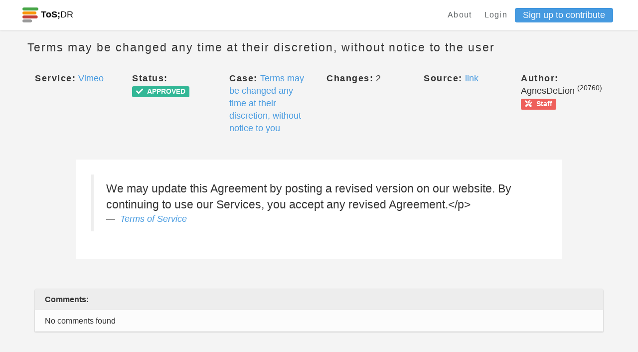

--- FILE ---
content_type: text/html; charset=utf-8
request_url: https://edit.tosdr.org/points/16627
body_size: 11214
content:
<!DOCTYPE html>
<html>
<head>
    <meta charset="UTF-8">
    <meta name="viewport" content="width=device-width, initial-scale=1, shrink-to-fit=no">
    <meta http-equiv="X-UA-Compatible" content="IE=edge,chrome=1">

    <!-- Facebook Open Graph data -->
    <meta property="og:title" content="Terms of Service; Didn&#39;t Read - Phoenix" />
    <meta property="og:type" content="website" />
    <meta property="og:url" content="https://edit.tosdr.org/points/16627" />
    <meta property="og:image" content="https://edit.tosdr.org/assets/logo-a7911331e22c7441f84e711d897db7c8cb39e12fd01feaffdf11b7f711e85429.png" />
    <meta property="og:description" content="I have read and understood the terms of service is the biggest lie on the Internet. We aim to fix that." />
    <meta property="og:site_name" content="Terms of Service; Didn&#39;t Read - Phoenix" />

    <!-- Twitter Card data -->
    <meta name="twitter:card" content="summary_large_image">
    <meta name="twitter:site" content="@tosdr">
    <meta name="twitter:title" content="Terms of Service; Didn&#39;t Read - Phoenix">
    <meta name="twitter:description" content="I have read and understood the terms of service is the biggest lie on the Internet. We aim to fix that.">
    <meta name="twitter:creator" content="@tosdr">
    <meta name="twitter:image:src" content="https://edit.tosdr.org/assets/logo-a7911331e22c7441f84e711d897db7c8cb39e12fd01feaffdf11b7f711e85429.png">

    <link rel="shortcut icon" type="image/x-icon" href="/assets/favicon-20b5c217fa439e0558be39c4e46770b4cfa2a4e2c7c8a485a12f65d57cefacc2.ico" />

        <title>Point 16627 (ToS;DR Phoenix)</title>


    <meta name="csrf-param" content="authenticity_token" />
<meta name="csrf-token" content="cafzvp0Zn/1EDqihSH6TgaHuEDVEiRehucPEmS70+gkEeQ4x2qoDDc2Ob1kpSFSSsCxPvcXAvYIXzN8O3HUrTg==" />
    <meta name="action-cable-url" content="/cable" />
    <link rel="stylesheet" media="all" href="/assets/application-29727722321a74c6cad9836d6d474003097e33ddae2bd30ad8bedfe15723a119.css" />
  </head>
  <body class="points show">
    <div class="navbar-tosdr navbar-fixed-top">
  <!-- Left Navigation -->
  <div class="navbar-tosdr-left">
    <!-- Logo -->
    <a class="navbar-tosdr-brand" href="/">
      <div class="navbar-tosdr-title">
        <img src="/assets/favicon-20b5c217fa439e0558be39c4e46770b4cfa2a4e2c7c8a485a12f65d57cefacc2.ico" />
        <strong>ToS;</strong>DR
      </div>
</a>


  </div>

  <!-- Right Navigation -->
  <div class="navbar-tosdr-right hidden-xs hidden-sm">
    <!-- Links -->
    <div class="navbar-tosdr-group">
      <div class="navbar-tosdr-item">
        <!-- todo make the data toggle when user is logged in -->
        <div class="dropdown">
          <a class="navbar-tosdr-item navbar-tosdr-link" href="/about">About</a>

            <a class="navbar-tosdr-item navbar-tosdr-link dropdown-toggle" id="navbar-tosdr-menu" href="/users/sign_in">Login</a>
            <a class="btn btn-primary btn-sm" href="/users/sign_up">Sign up to contribute</a>
        </div>
      </div>
    </div>
  </div>

  <!-- Dropdown list appearing on mobile only -->
  <div class="navbar-tosdr-item hidden-md hidden-lg">
    <div class="dropdown">
      <i class="fa fa-bars dropdown-toggle" data-toggle="dropdown"></i>
      <ul class="dropdown-menu dropdown-menu-right navbar-tosdr-dropdown-menu">
          <li><a class="navbar-tosdr-item navbar-tosdr-link" href="/about">About</a></li>
          <li><a class="navbar-tosdr-item navbar-tosdr-link dropdown-toggle" id="navbar-tosdr-menu" href="/users/sign_in">Login</a></li>
          <li><a class="navbar-tosdr-item navbar-tosdr-link dropdown-toggle" href="/users/sign_up">Sign up</a></li>
      </ul>
    </div>
  </div>
</div>

    

    <div class="container">
      <div class="row">
  <div class="col">
    <h4 class="lighter fl"> Terms may be changed any time at their discretion, without notice to the user </h4>
  </div>
  <div class="col text-right">
  </div>
</div>

<br>

<div class="row">
  <div class="col-sm-2">
    <span class="bolder">Service:</span> <a title="View this service" href="/services/164">Vimeo</a>
  </div>
  <div class="col-sm-2">
    <span class="bolder">Status:</span> <span class="label label-success"><i class="fas fa-check"></i><span class="fa5-text"> APPROVED</span></span>
  </div>
  <div class="col-sm-2">
      <span class="bolder">Case:</span> <a title="View this case" href="/cases/121"> Terms may be changed any time at their discretion, without notice to you </a>
  </div>
  <div class="col-sm-2">
    <span class="bolder">Changes:</span> 2
  </div>
  <div class="col-sm-2">
    <span class="bolder">Source:</span> <a href=https://vimeo.com/terms>link</a>
  </div>
  <div class="col-sm-2">
    <span class="bolder">Author:</span> AgnesDeLion <sup>(20760)</sup> <a target="_blank" title="This user is a ToS;DR Team member" class="label label-danger" href="https://to.tosdr.org/about"><i class="fas fa-tools"></i><span class="fa5-text"> Staff</span></a>
  </div>
</div>

<br>
<br>

  <div class="row" style="margin-bottom: 1rem">
    <div class="col-sm-10 col-sm-offset-1 p30 bgw">
      <blockquote>
        We may update this Agreement by posting a revised version on our website.
By continuing to use our Services, you accept any revised Agreement.&lt;/p&gt;
        <footer>
          <cite><a href="/services/164/annotate#doc_136">Terms of Service</a></cite>
        </footer>
      </blockquote>
    </div>
  </div>

<br>
<br>

  <div class="row">
  <div class="col-xs-12">
    <!-- card-inline-header -->
    <div class="card-inline card-inline-header">
      <div class="card-inline-item card-inline-comment">
        <b>Comments:</b>
      </div>
    </div>
    <!-- actual card-inline -->
      <div class="card-inline">
        <div class="card-inline-item">
          No comments found
        </div>
      </div>
  </div>
</div>


<br>
<br>


<div class="row">
  <div class="col-sm-12">
    <span class="bolder">We track editorial changes to analyses and updates to a point's status and display the previous versions here as part of an effort to promote transparency regarding our curation process.</span>
  </div>

</div>

<br>

<div class="panel-group" id="accordion">
  <div class="panel panel-default" id="panel2">
    <div class="panel-heading" id="panel-style">
      <div class="row">
        <div class="col-sm-4">
          <h5>
              <b>Version 2:</b> 2023-07-11 10:13:27 UTC by <a target="_blank" title="This user has deleted their account" class="label label-default" href="/users/edit"><i class="fas fa-user-times"></i><span class="fa5-text">Deleted</span></a> <a target="_blank" title="This user is a ToS;DR Team member" class="label label-danger" href="https://to.tosdr.org/about"><i class="fas fa-tools"></i><span class="fa5-text"> Staff</span></a>
          </h5>
        </div>
        <div class="col-sm-4">
          <h5>
            <a data-toggle="collapse" data-target="#collapse2"
              href="#collapse2" class="collapsed">
              Analysis updated
            </a>
          </h5>
        </div>
        <div class="col-sm-4 text-right">
          <a data-toggle="collapse" data-target="#collapse2"
              href="#collapse2" class="collapsed">
              <span class="glyphicon glyphicon-chevron-down" aria-hidden="true"></span>
          </a>
        </div>
    </div>
  </div>
    <div id="collapse2" class="panel-collapse collapse">
      <div class="panel-body">
        <div class="row">
          <div class="col-sm-6">
            <p><b>Previous Title:</b> No changes recorded</p>
            <p><b>Updated Title:</b> No changes recorded</p>
          </div>
          <div class="col-sm-6">
            <p><b>Previous Analysis:</b> No changes recorded</p>
            <p><b>Updated Analysis:</b> No changes recorded</p>
          </div>
          <div class="col-sm-6">
            <p><b>Previous Status:</b> No changes recorded</p>
            <p><b>Updated Status:</b> No changes recorded</p>
          </div>
        </div>
      </div>
    </div>
  </div>
  <div class="panel panel-default" id="panel3">
    <div class="panel-heading" id="panel-style">
      <div class="row">
        <div class="col-sm-4">
          <h5>
              <b>Version 1:</b> 2021-02-17 20:42:30 UTC by AgnesDeLion <sup>(20760)</sup> <a target="_blank" title="This user is a ToS;DR Team member" class="label label-danger" href="https://to.tosdr.org/about"><i class="fas fa-tools"></i><span class="fa5-text"> Staff</span></a>
          </h5>
        </div>
        <div class="col-sm-4">
          <h5>
            <a data-toggle="collapse" data-target="#collapse3"
              href="#collapse3" class="collapsed">
              Analysis created
            </a>
          </h5>
        </div>
        <div class="col-sm-4 text-right">
          <a data-toggle="collapse" data-target="#collapse3"
              href="#collapse3" class="collapsed">
              <span class="glyphicon glyphicon-chevron-down" aria-hidden="true"></span>
          </a>
        </div>
    </div>
  </div>
    <div id="collapse3" class="panel-collapse collapse">
      <div class="panel-body">
        <div class="row">
          <div class="col-sm-6">
            <p><b>Previous Title:</b> </p>
            <p><b>Updated Title:</b>  Terms may be changed any time at their discretion, without notice to the user </p>
          </div>
          <div class="col-sm-6">
            <p><b>Previous Analysis:</b> </p>
            <p><b>Updated Analysis:</b> Generated through the annotate view</p>
          </div>
          <div class="col-sm-6">
            <p><b>Previous Status:</b> </p>
            <p><b>Updated Status:</b> <span class="label label-info"><i class="fas fa-clock"></i><span class="fa5-text"> PENDING</span></span></p>
          </div>
        </div>
      </div>
    </div>
  </div>
</div>
</div>




    </div>
    <footer class="footer">
  <div class="footer-links hidden-xs">
    <a href="https://github.com/tosdr/phoenix">GitHub</a>
    <a href="https://twitter.com/tosdr">Twitter</a>
    <a href="https://github.com/tosdr/phoenix/wiki/API">API</a>
  </div>
  <div class="footer-links hidden-xs">
    <a href="/about">About</a>
    <a href="/about#contact">Contact</a>
    <a href="https://blog.tosdr.org">Blog</a>
    <a href="https://opencollective.com/tosdr">Donate</a>
    <a href="/about#tos">Terms of Service</a>
    <a href="https://github.com/tosdr/edit.tosdr.org">Version: Development</a>
  </div>


  <!-- Mobile Footer -->

  <div class="footer-links footer-mobile hidden-sm hidden-md hidden-lg">
      <a class="fa fa-github fa-lg" href="#"></a>
      <a class="fa fa-twitter fa-lg" href="#"></a>
      <a href="https://github.com/tosdr/phoenix/wiki/API">API</a>
      <a href="mailto:team at tosdr org">Contact</a>
      <a href="https://blog.tosdr.org">Blog</a>
      <a href="https://opencollective.com/tosdr">Donate</a>
      <a href="/about#tos">ToS</a>
  </div>
</footer>

    <script src="/assets/application-56dfc40fe1aa503e5c11aba1b942f4404af924bf56d5c786ddd9dea658d05bba.js"></script>
    <script src="https://rksyl9kf1wtg.statuspage.io/embed/script.js"></script>
    <script type="text/javascript" src="https://tosdr.atlassian.net/s/d41d8cd98f00b204e9800998ecf8427e-T/sb53l8/b/24/bc54840da492f9ca037209037ef0522a/_/download/batch/com.atlassian.jira.collector.plugin.jira-issue-collector-plugin:issuecollector/com.atlassian.jira.collector.plugin.jira-issue-collector-plugin:issuecollector.js?locale=en-US&collectorId=a3477685"></script>
  </body>
</html>


--- FILE ---
content_type: application/x-javascript;charset=UTF-8
request_url: https://tosdr.atlassian.net/rest/collectors/1.0/configuration/trigger/a3477685?os_authType=none&callback=trigger_a3477685
body_size: -138
content:
trigger_a3477685({"enabled":false,"recordWebInfo":true,"triggerPosition":"RIGHT","triggerText":"Report a bug","baseUrl":"https://tosdr.atlassian.net"})